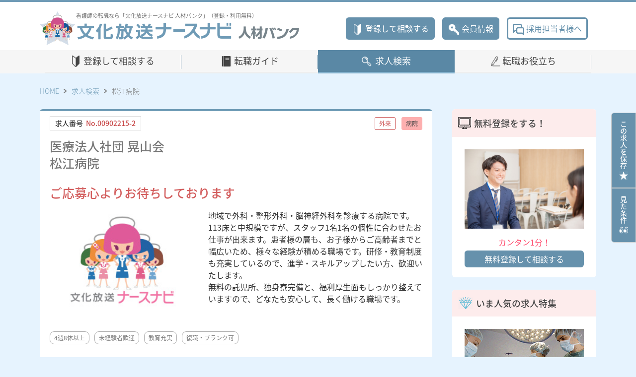

--- FILE ---
content_type: text/html
request_url: https://nurse.bunnabi.jp/jinzai_info.php?hcd=00902215&bno=2
body_size: 35190
content:

<!doctype html>
<html>
<head>
    <meta charset="shift-jis">
    <meta name="viewport" content="width=device-width, initial-scale=1, shrink-to-fit=no" />
    <meta name="format-detection" content="telephone=no">
    <title>案件詳細 文化放送ナースナビ人材バンク</title>
    <meta name="description" content="看護師の求人、転職は「文化放送ナースナビ人材バンク」。専任のコンサルタントが希望に合う案件を一緒に探すお手伝いをいたします。利用料は一切無料ですのでご安心ください。」（登録・利用無料）">
    <meta name="keywords" content="看護師の求人、転職は「文化放送ナースナビ人材バンク」。専任のコンサルタントが希望に合う案件を一緒に探すお手伝いをいたします。利用料は一切無料ですのでご安心ください。（登録・利用無料）">

    <link rel="Shortcut Icon" type="img/t_favicon.ico" href="https://kango.bunnabi.jp/img/t_favicon.ico">
	<link rel="Shortcut Icon" type="img/t_favicon.ico" href="https://kango.bunnabi.jp/img/t_favicon.ico" type="image/x-icon">


    <link href="https://use.fontawesome.com/releases/v5.1.1/css/all.css" rel="stylesheet">
    <link rel="stylesheet" href="common/css/normalize.css">
    <link rel="stylesheet" href="common/css/bootstrap.css">
    <link rel="stylesheet" href="common/css/slick-theme.css">
    <link rel="stylesheet" href="common/css/slick.css">
    <link rel="stylesheet" href="common/css/select2.min.css">
    <link rel="stylesheet" href="common/css/common.css">

    <script src="common/js/jquery-3.3.1.min.js"></script>
    <script src="common/js/bootstrap.min.js"></script>
    <script src="common/js/select2.min.js"></script> 
    <script src="common/js/common.js"></script>

<!-- Google Tag Manager -->
<script>(function(w,d,s,l,i){w[l]=w[l]||[];w[l].push({'gtm.start':
new Date().getTime(),event:'gtm.js'});var f=d.getElementsByTagName(s)[0],
j=d.createElement(s),dl=l!='dataLayer'?'&l='+l:'';j.async=true;j.src=
'https://www.googletagmanager.com/gtm.js?id='+i+dl;f.parentNode.insertBefore(j,f);
})(window,document,'script','dataLayer','GTM-T7JMFWB');</script>
<!-- End Google Tag Manager -->

</head>
<body id="page-top">

<!-- Google Tag Manager (noscript) -->
<noscript><iframe src="https://www.googletagmanager.com/ns.html?id=GTM-T7JMFWB"
height="0" width="0" style="display:none;visibility:hidden"></iframe></noscript>
<!-- End Google Tag Manager (noscript) -->


    <header class="header">
        <div class="header-inr">
            <p class="header-sp-subtitle">看護師の転職なら「文化放送ナースナビ 人材バンク」（登録・利用無料）</p>
            <div class="header-title">
                <h1 class="header-logo">
                    <p class="header-subtitle">看護師の転職なら「文化放送ナースナビ 人材バンク」（登録・利用無料）</p>
                    <a href="./index.php"><img src="common/images/logo.png" class="img-fluid" alt="文化放送ナースナビ 人材バンク"></a>
                    <p class="certification-number">厚生労働大臣許可番号　紹介13 - ユ - 309190</p>
                </h1>
                <button class="button-burger" type="button">
                    <div class="button-burger-inr">
                        <span class="btn-bar-1"></span>
                        <span class="btn-bar-2"></span>
                        <span class="btn-bar-3"></span>
                    </div>
                    <p>Menu</p>
                </button>
            </div>
            <div class="header-sub-nav">
                <ul class="header-button">
                    <li><a class="button button-primary" href="./jinzai/index.php"  target="_blank"><span class="icon icon-regist"></span>登録して相談する</a></li>
                    <li><a class="button button-primary" href="./usr_info.php"><span class="icon icon-login"></span>会員情報</a></li>
                    <li><a class="button button-secondary" href="https://www.careerpartners.co.jp/contact/hospital/" target="_blank"><span class="icon icon-contact"></span>採用担当者様へ</a></li>
                </ul>
<!--
                <div class="header-info">
                    <div class="header-info-tel">
                        <p class="info-access pc-only">東京<button class="button-access" onclick="window.open('https://goo.gl/maps/S2wwFkCgnS58hixR9')">MAP</button>03-5776-3214</p>
                        <p class="info-access pc-only">大阪<button class="button-access" onclick="window.open('https://goo.gl/maps/62bSgPLGTY7qBiqa9')">MAP</button>06-6809-1307</p>
                        <p class="info-access sp-only">東京<button class="button-access" onclick="window.open('https://goo.gl/maps/S2wwFkCgnS58hixR9')">MAP</button><a href="tel:03-5776-3214">03-5776-3214</a></p>
                        <p class="info-access sp-only">大阪<button class="button-access" onclick="window.open('https://goo.gl/maps/62bSgPLGTY7qBiqa9')">MAP</button><a href="tel:06-6809-1307">06-6809-1307</a></p>
                    </div>
                    <div class="header-info-text">
                        <p>【受付】平日10:00～18:00（土日祝日休を除く）</p>
                        <p class="certification-number">厚生労働大臣許可番号　紹介13 - ユ - 309190</p>
                    </div>
                </div>
-->
            </div>
            <nav class="slide-nav">
                <ul class="slide-nav-link">
                    <li><a href="./jinzai/index.php" target="_blank"><span class="icon icon-regist"></span>登録して相談する</a></li>
                    <li><a href="./usr_info.php"><span class="icon icon-login"></span>会員情報</a></li>
                    <li><a href="./sh_top.php"><span class="icon icon-search-secondary"></span>求人検索</a></li>
                </ul>
                <div class="slide-nav-inr">
                    <ul class="slide-nav-global">
                        <li><a href="./guide_index.php" class="nav-guide">転職ガイド</a></li>
                        <li><a href="./sp_top.php" class="nav-career">転職お役立ち</a></li>
                        <li><a href="https://www.careerpartners.co.jp/contact/hospital/" target="_blank" class="icon icon-contact">採用担当者様へ</a></li>
                    </ul>
                    <ul class="slide-nav-btn">
                        <li><a class="button button-primary" href="javascript:void(0);" onclick="javascript:go_bookmark();">求人を<br class="sp-only">保存する<span class="icon icon-star"></span></a></li>
                        <li><a class="button button-primary" href="./jinzai_result.php?search_history=1">見た条件<span class="icon icon-eye"></span></a></li>
<!--                        <li class="list-item-close"><a class="button button-secondary" href="#todo">閉じる</a></li>-->
                    </ul>
                </div>
            </nav>
        </div>
    </header>
    <nav class="global-nav">
        <div class="container">
            <ul class="col-sm-12">
                <li ><a class="nav-regist" href="./jinzai/index.php"  target="_blank">登録して相談する</a></li>
                <li ><a class="nav-guide" href="./guide_index.php">転職ガイド</a></li>
                <li class="global-nav-current"><a class="nav-search" href="./sh_top.php">求人検索</a></li>
                <li ><a class="nav-career" href="./sp_top.php">転職お役立ち</a></li>
            </ul>
        </div>
    </nav>

<script type="text/javascript">
function go_bookmark(){
	document.bk_frm.submit();
}
function go_request(){
	document.req_frm.submit();
}
</script>

<script type="application/ld+json">
[
{
 "@context": "http://schema.org",
 "@type": "BreadcrumbList",
 "itemListElement":
 [
 {
 "@type": "ListItem",
 "position": 1,
 "item":
 	{
    	"@id": "https://nurse.bunnabi.jp/",
        "name": "文化放送ナースナビ人材バンク"
     }
 },
 {
 "@type": "ListItem",
 "position": 2,
 "item":
 	{
    	"@id": "https://nurse.bunnabi.jp/jinzai_info.php?hcd=00902215&bno=2",
        "name": "松江病院"
     }
 }
 ]
},


{
 "@context" : "http://schema.org",
 "@type" : "JobPosting",
 "title" : "看護師 / 外来",
 "hiringOrganization": {
   "@type": "Organization",
   "name": "松江病院",
   "sameAs": "https://nurse.bunnabi.jp/jinzai_info.php?hcd=00902215&bno=2",
   "logo": "https://nurse.bunnabi.jp/img/favicon.png"
 },
 "jobLocation": {
   "@type": "Place",
   "address": {
     "@type": "PostalAddress",
     "streetAddress": "江戸川区松江2-6-15",
     "addressRegion": "東京都",
     "postalCode": "132-0025",
     "addressCountry": "JP"
   }
 },
 "baseSalary" : {
   "@type" : "MonetaryAmount",
   "currency" : "JPY",
   "value": {
     "@type": "QuantitativeValue",
     "value ": "",
     "minValue": "",
     "maxValue": "",
     "unitText": "MONTH"
   }
 },
 "employmentType" : "FULL_TIME",
 "description" : "<p>地域で外科・整形外科・脳神経外科を診療する病院です。
113床と中規模ですが、スタッフ1名1名の個性に合わせたお仕事が出来ます。患者様の層も、お子様からご高齢者までと幅広いため、様々な経験が積める職場です。研修・教育制度も充実しているので、進学・スキルアップしたい方、歓迎いたします。
無料の託児所、独身寮完備と、福利厚生面もしっかり整えていますので、どなたも安心して、長く働ける職場です。</p>",
 "datePosted" : "2022-11-18"
}
]
</script>


<main>
    <aside class="side-link">
        <ul>
            <li><a href="javascript:void(0);" onclick="javascript:go_bookmark();">この求人を保存<span class="icon icon-star"></span></a></li>
            <li><a href="./jinzai_result.php?search_history=1">見た条件<span class="icon icon-eye"></span></a></li>
        </ul>
    </aside>
    <nav class="nav-breadcrumb">
        <ul class="breadcrumb-list">
            <li><a href="./index.php">HOME</a></li>
            <li><a href="./sh_top.php">求人検索</a></li>
            <li>松江病院</li>
        </ul>
    </nav>
    <article class="content">
            <section class="content-main">
                <div class="block-info">
                    <div class="block-info-basic">
                        <p class="text-job-number">求人番号<span>No.00902215-2</span></p>
                        <ul class="attribute-type-list">
                            <li><span class="label label-primary">外来</span></li>
                            <li><span class="label label-secondary">病院</span></li>
                        </ul>
                        <div class="ttl-lv2-box">
                            <h2 class="ttl-lv2"><span>医療法人社団 晃山会</span>松江病院</h2>
                            <p class="catchcopy">ご応募心よりお待ちしております</p>
                        </div>
                    </div>
                    <div class="block-info-description">
                        <div class="img-description">
                          <img src="./common/images/nursenabi240-180.jpg" alt="松江病院">
                        </div>
                        <p class="text-description">地域で外科・整形外科・脳神経外科を診療する病院です。<br />
113床と中規模ですが、スタッフ1名1名の個性に合わせたお仕事が出来ます。患者様の層も、お子様からご高齢者までと幅広いため、様々な経験が積める職場です。研修・教育制度も充実しているので、進学・スキルアップしたい方、歓迎いたします。<br />
無料の託児所、独身寮完備と、福利厚生面もしっかり整えていますので、どなたも安心して、長く働ける職場です。</p>
                    </div>
                    <ul class="tag-list">
                            <li><span class="label label-tertiary">4週8休以上</span></li>
                            <li><span class="label label-tertiary">未経験者歓迎</span></li>
                            <li><span class="label label-tertiary">教育充実</span></li>
                            <li><span class="label label-tertiary">復職・ブランク可</span></li>
                   </ul>
                    <section>
                        <ul class="block-btn sticky-fn-item">
                            <li><a class="button button-save" href="javascript:void(0);" onClick="javascript:go_bookmark();"><span class="icon-save">保存する</span></a></li>
                            <li><a id="js-inquire" class="button button-inquire" href="javascript:void(0);" onClick="javascript:go_request();">問い合わせる</a></li>
                        </ul>

                        <h3 class="headline-lv3"><span class="icon icon-book"></span>募集情報</h3>
                        <table class="table table-basic">
                            <tbody>
                                <tr>
                                    <th>募集職種</th>
                                    <td>看護師</td>
                                </tr>
                                <tr>
                                    <th>雇用形態</th>
                                    <td>正職員（常勤）</td>
                                </tr>
                                <tr>
                                    <th>担当業務</th>
                                    <td>外来</td>
                                </tr>
                            </tbody>
                        </table>
                    </section>
                    <section>
                        <h3 class="headline-lv3"><span class="icon icon-book"></span>待遇と勤務</h3>
                        <table class="table table-basic">
                            <tbody>
                                <tr>
                                    <th>給与</th>
                                    <td>
                                        <dl class="work-detail-footnote">
                                            <dt>【備考】</dt>
                                            <dd>想定年収:359.5万円～
想定月給：260,000円～
［基本給］190,000円-394,500円
［資格手当］
・准看護師 15,000円
・看護師　 30,000円
［外来特別手当］40,000円
［夜勤手当］15,000円/回（月1-2回）
［賞与］2.5ヶ月/年

※該当者のみ加算
［日祝手当］2,000円/回
［年末年始手当］5,000円/回
［時間外手当］有り</dd>
                                        </dl>
                                    </td>
                                </tr>
                                <tr>
                                    <th>勤務体系・勤務時間</th>
                                    <td>
                                    日勤<br>
                                    [日勤]9:00～18:00
[夜勤]16:45～9:00                                    </td>
                                </tr>
                                <tr>
                                    <th>昇給／賞与</th>
                                    <td>昇給：年1回、賞与：年2回</td>
                                </tr>
                                <tr>
                                    <th>退職金制度</th>
                                    <td>
                                      有　勤続5年以上                                    </td>
                                </tr>
                                <tr>
                                    <th>社会保険</th>
                                    <td>健康保険、厚生年金、雇用保険、労災保険</td>
                                </tr>
                                <tr>
                                    <th>休日休暇</th>
                                    <td>年間休日 115日<br />
月／9日休制、年末年始3日、夏季3日</td>
                                </tr>
                                <tr>
                                    <th>寮・社宅など</th>
                                    <td>独身寮あり:月額30,000円</td>
                                </tr>
                                <tr>
                                    <th>保育施設</th>
                                    <td>託児所あり無料託児所完備(8：15～19:00)</td>
                                </tr>
                                <tr>
                                    <th>その他福利厚生 </th>
                                    <td>進学支援制度あり(正看護師資格取得支援)<br />
交通費、寮費、支給（上限あり）</td>
                                </tr>
                            </tbody>
                        </table>
                    </section>
                    <section>
                        <h3 class="headline-lv3"><span class="icon icon-book"></span>病院概要</h3>
                        <table class="table table-basic">
                            <tbody>
                                <tr>
                                    <th>郵便番号</th>
                                    <td>〒132-0025</td>
                                </tr>
                                <tr>
                                    <th>住所</th>
                                    <td>東京都江戸川区松江2-6-15                                    </td>
                                </tr>
                                <tr>
                                    <th>交通・アクセス</th>
                                    <td>一之江駅よりバスで「新小岩行き」にて約15分乗車、「松江」で下車　徒歩2分<br />
新小岩駅よりバスで「葛西駅行き」（22番）にて約15分乗車、「松江」で下車　徒歩2分　<br />
 船堀駅よりバスで「錦糸町駅行き」（22番）にて約10分乗車、「東小松川一丁目」で下車　徒歩3分</td>
                                </tr>
                                <tr>
                                    <th>最寄駅</th>
                                    <td>都営新宿線　一之江、JR中央・総武線　新小岩</td>
                                </tr>
                                <tr>
                                    <th>病床数</th>
                                    <td>113床</td>
                                </tr>
                                <tr>
                                    <th>平均年齢</th>
                                    <td>39歳</td>
                                </tr>
                                <tr>
                                    <th>看護方式</th>
                                    <td>固定チームナーシング</td>
                                </tr>
                                <tr>
                                    <th>診療科目</th>
                                    <td>内科　外科   脳神経外科  胃腸外科　整形外科　皮膚科　リハビリテーション科</td>
                                </tr>
                                <tr>
                                    <th>看護配置</th>
                                    <td>10:1</td>
                                </tr>
                            </tbody>
                        </table>
                    </section>
                    <section>
                        <ul class="block-btn">
                            <li><a class="button button-save" href="javascript:void(0);" onClick="javascript:go_bookmark();"><span class="icon-save">保存する</span></a></li>
                            <li><a id="js-inquire" class="button button-inquire" href="javascript:void(0);" onClick="javascript:go_request();">問い合わせる</a></li>
                        </ul>
                    </section>
                </div>
                                <div class="block-info">
                <section>
                    <h3 class="headline-lv3"><span class="icon icon-book"></span>この病院の他の求人情報</h3>
                    <table class="table-result">
                        <thead>
                            <tr>
                                <td>募集職種</td>
                                <td>雇用形態</td>
                                <td>担当業務</td>
                                <td>勤務体系</td>
                                <td></td>
                            </tr>
                        </thead>
                        <tbody>

                            <tr>
                                <th>募集職種</th>
                                <td>看護師</td>
                                <th>雇用形態</th>
                                <td>正職員（常勤）</td>
                                <th>担当業務</th>
                                <td>病棟</td>
                                <th>勤務体系</th>
                                <td>変則二交替<br>
</td>
                                <td class="button_result"><a href="./jinzai_info.php?hcd=00902215&bno=1" class="button button-primary">詳細</a></td>
                            </tr>

                            <tr>
                                <th>募集職種</th>
                                <td>看護師</td>
                                <th>雇用形態</th>
                                <td>正職員（常勤）</td>
                                <th>担当業務</th>
                                <td>オペ室</td>
                                <th>勤務体系</th>
                                <td>日勤<br>
</td>
                                <td class="button_result"><a href="./jinzai_info.php?hcd=00902215&bno=3" class="button button-primary">詳細</a></td>
                            </tr>
                        </tbody>
                    </table>
                </section>
                </div>


            <div class="block-info">
                <section>
                    <h3 class="headline-lv3"><span class="icon icon-square"></span>[東京都][都営新宿線][JR中央・総武線]の他の案件をチェックする</h3>
                    <article class="list-area-box">
                        <div class="list-area col-md-12">
                            <div>
                                <h3 class="list-area-h3"><a href="./jinzai_info.php?hcd=00902112&bno=2">イデア美容皮膚科クリニック 錦糸町院</a></h3>
                                <div class="list-area-description">
                                    <p class="list-area-description-address">東京都墨田区江東橋3-8-12　KINSIA　ANNEXビル4F</p>
                                    <ul class="latest-icon-list">
                                        <li class="latest-icon-01 label-quaternary">クリニック・診療所</li>
<li class="latest-icon-02 label-quinary">外来</li><li class="latest-icon-02 label-twelve">日勤</li>
                                    </ul>
                                    <p class="list-area-description-text">未経験者歓迎！ご応募お待ちしております（2021.9.27）</p>
                                </div>
                            </div>
                        </div>
                        <div class="list-area col-md-12">
                            <div>
                                <h3 class="list-area-h3"><a href="./jinzai_info.php?hcd=00901780&bno=1">スターク訪問看護ステーション小岩</a></h3>
                                <div class="list-area-description">
                                    <p class="list-area-description-address">東京都東京都江戸川区西小岩1-22-1 小岩東総ハイツ2F</p>
                                    <ul class="latest-icon-list">
                                        <li class="latest-icon-01 label-senary">訪問看護・訪問サービス</li>
<li class="latest-icon-02 label-quinary">訪問看護</li><li class="latest-icon-02 label-twelve">日勤</li>
                                    </ul>
                                    <p class="list-area-description-text">土日祝日休み★教育・研修制度充実（研修中に同行訪問あり）（2020.10.15）</p>
                                </div>
                            </div>
                        </div>
                        <div class="list-area col-md-12">
                            <div>
                                <h3 class="list-area-h3"><a href="./jinzai_info.php?hcd=00900659&bno=1">平井駅前総合クリニック</a></h3>
                                <div class="list-area-description">
                                    <p class="list-area-description-address">東京都江戸川区平井3-23-18</p>
                                    <ul class="latest-icon-list">
                                        <li class="latest-icon-01 label-quaternary">クリニック・診療所</li>
<li class="latest-icon-02 label-quinary">外来</li><li class="latest-icon-02 label-twelve">日勤</li>
                                    </ul>
                                    <p class="list-area-description-text">寮完備　ブランクOK　残業少（2020.3.9）</p>
                                </div>
                            </div>
                        </div>
                        <div class="list-area col-md-12">
                            <div>
                                <h3 class="list-area-h3"><a href="./jinzai_info.php?hcd=00900349&bno=1">武蔵境病院</a></h3>
                                <div class="list-area-description">
                                    <p class="list-area-description-address">東京都武蔵野市境1-18-6</p>
                                    <ul class="latest-icon-list">
                                        <li class="latest-icon-01 label-secondary">病院</li>
<li class="latest-icon-02 label-quinary">病棟</li><li class="latest-icon-02 label-twelve">二交替</li>
                                    </ul>
                                    <p class="list-area-description-text">駅近　電子カルテ　ブランクOK　福利厚生充実（2020.2.19）</p>
                                </div>
                            </div>
                        </div>
                        <div class="list-area col-md-12">
                            <div>
                                <h3 class="list-area-h3"><a href="./jinzai_info.php?hcd=00901965&bno=1">武蔵野陽和会病院</a></h3>
                                <div class="list-area-description">
                                    <p class="list-area-description-address">東京都武蔵野市 緑町2-1-33</p>
                                    <ul class="latest-icon-list">
                                        <li class="latest-icon-01 label-secondary">病院</li>
<li class="latest-icon-02 label-quinary">病棟</li><li class="latest-icon-02 label-twelve">二交替</li>
                                    </ul>
                                    <p class="list-area-description-text">年間休日120日　車通勤可　電子カルテ（2020.3.27）</p>
                                </div>
                            </div>
                        </div>
                    </article>
                </section>
            </div>
                <form method="post" action="./bookmark.php" name="bk_frm">
                    <input type="hidden" name="chk_hcd" value="00902215-2">
                </form>
                <form method="post" action="./jinzai_request_form.php" name="req_frm" target="_blank">
                    <input type="hidden" name="hcd" value="00902215">
                    <input type="hidden" name="bno" value="2">
                    <input type="hidden" name="check_flg" value="0">
                </form>
            </section>

        <aside class="content-aside pc-only">
            <section class="aside-info-block">
                <h3 class="aside-info-headline-lv3"><span class="icon icon-monitor"></span>無料登録をする！</h3>
                <div class="aside-info-box">
                    <div class="img-aside-info"><img src="./images/top/4191371_s.jpg" class="img-fluid" alt="#todo"></div>
                    <p class="text-aside-info text-style-primary">カンタン1分！</p>
                    <a class="button button-primary" href="./jinzai/index.php" target="_blank">無料登録して相談する</a>
                </div>
            </section>
<!--
            <section class="aside-info-block">
                <h3 class="aside-info-headline-lv3"><span class="icon icon-tel"></span>まずは電話で無料相談する</h3>
                <div class="aside-info-box text-center">
                    <div class="contact-info-box">
                        <p class="text-contact-info">求人に関するお問い合わせは</p>
                        <dl class="list-contact-info list-inline">
                            <dt class="list-inline-item place">東京</dt>
                            <dd class="list-inline-item tel">03-5776-3214</dd>
                            <dt class="list-inline-item place">大阪</dt>
                            <dd class="list-inline-item tel">06-6809-1307</dd>
                        </dl>
                        <p class="text-contact-info">【受付】10:00～17:00（土日祝日休）</p>
                    </div>
                    <a class="button button-primary" href="./jinzai/index.php"  target="_blank">WEBから登録して相談する</a>
                    <ul class="list-example">
                        <li>「残業が少なめの病院をJR○○線の沿線で探していますが、おすすめの病院はありますか？」</li>
                        <li>「手術室の募集を都内で探しています。現在、載っている○○○○○以外におすすめの求人はありますか？」</li>
                    </ul>
                </div>
            </section>
-->
                    <section class="aside-info-block">
            <h3 class="aside-info-headline-lv3"><span class="icon icon-diamond"></span>いま人気の求人特集</h3>
                <div class="aside-info-box text-center">
                    <div class="img-aside-info"><img src="./images/banner/search_list_229.png" class="img-fluid" alt="[関東]オペ室勤務"></div>
                    <p class="text-aside-info"></p>
                    <p class="ttl-aside-info"><a href="jinzai_result.php?list_no2=229">[関東]オペ室勤務</a></p>
                </div>
                <div class="aside-info-box text-center">
                    <div class="img-aside-info"><img src="./images/banner/search_list_219.jpg" class="img-fluid" alt="[東京]日勤、病院、復職・ブランク可"></div>
                    <p class="text-aside-info"></p>
                    <p class="ttl-aside-info"><a href="jinzai_result.php?list_no2=219">[東京]日勤、病院、復職・ブランク可</a></p>
                </div>
                <div class="aside-info-box text-center">
                    <div class="img-aside-info"><img src="./images/banner/search_list_228.png" class="img-fluid" alt="[関西]土日休み、余裕のある勤務体系"></div>
                    <p class="text-aside-info"></p>
                    <p class="ttl-aside-info"><a href="jinzai_result.php?list_no2=228">[関西]土日休み、余裕のある勤務体系</a></p>
                </div>
                <div class="aside-info-box text-center">
                    <div class="img-aside-info"><img src="./images/banner/search_list_232.jpg" class="img-fluid" alt="[足立区]特集★キャリアドバイザー推薦★"></div>
                    <p class="text-aside-info">交通の便・買い物が便利など住民の8割が住みやすい街</p>
                    <p class="ttl-aside-info"><a href="jinzai_result.php?list_no2=232">[足立区]特集★キャリアドバイザー推薦★</a></p>
                </div>
                <div class="aside-info-box text-center">
                    <div class="img-aside-info"><img src="./images/banner/search_list_230.png" class="img-fluid" alt="[関西]オペ室勤務"></div>
                    <p class="text-aside-info"></p>
                    <p class="ttl-aside-info"><a href="jinzai_result.php?list_no2=230">[関西]オペ室勤務</a></p>
                </div>
        </section>
        </aside>
    </article>

    <div class="sticky-btn-block">
        <ul class="block-btn">
            <li><a class="button button-save" href="sh_top.php"><span class="mark-search">詳細検索する</span></a></li>
            <li><a id="js-inquire" class="button button-inquire" href="javascript:void(0);" onClick="javascript:go_request();">問い合わせる</a></li>
        </ul>
    </div>

</main>
<footer class="footer">
    <div class="footer-inr">
        <div class="footer-logo">
            <p class="footer-subtitle">看護師の求人・看護師の転職のことなら「文化放送ナースナビ 人材バンク」</p>
            <p class="certification-number">厚生労働大臣許可番号　紹介13 - ユ - 309190</p>
            <a href="#todo"><img src="./common/images/logo.png" class="img-fluid" alt="#todo"></a> </div>
        <div class="footer-sub-nav">
            <ul class="footer-button">
                <li><a class="button button-primary" href="https://nurse.bunnabi.jp/jinzai/index.php"  target="_blank"><span class="icon icon-regist"></span>登録して相談する</a></li>
                <li><a class="button button-primary" href="./usr_info.php"><span class="icon icon-login"></span>会員情報</a></li>
                <li><a class="button button-secondary" href="https://www.careerpartners.co.jp/contact/hospital/" target="_blank"><span class="icon icon-contact">採用担当者様へ</span></a></li>
            </ul>
            <!--<div class="footer-info">
                <div class="footer-info-tel">
                    <p class="info-access">東京
                        <button class="button-access" type="button" onclick="window.open('https://goo.gl/maps/S2wwFkCgnS58hixR9')">MAP</button>
                        03-5776-3214</p>
                    <p class="info-access">大阪
                        <button class="button-access" type="button" onclick="window.open('https://goo.gl/maps/62bSgPLGTY7qBiqa9')">MAP</button>
                        06-6809-1307</p>
                </div>
                <p class="footer-info-text">【受付】平日10:00～18:00（土日祝日休を除く）</p>
            </div>
        </div>-->
        <div class="footer-link-area">
            <div>
                <ul class="footer-link-list">
					<!--<li><a href="https://nurse.bunnabi.jp/registration.php">会員登録・会員規約</a></li>-->
<li><a href="https://nurse.bunnabi.jp/jinzai/index.php"　target="_blank">登録</a></li>
<li><a href="https://kango.bunnabi.jp/contact.php"target="_blank">問い合わせ</a></li>
					<li><a href="https://www.careerpartners.co.jp/privacy/policy.html"　target="_blank">個人情報保護方針/プライバシーポリシー</a></li>
                    <li><a href="t_sitemap.php">サイトマップ</a></li>
                    <li><a href="https://www.careerpartners.co.jp/hospital/" target="_blank">病院採用支援 病院向けサービス</a></li>
               
                    <li><a href="https://kango.bunnabi.jp/index.php" target="_blank">看護学生の就職情報「文化放送ナースナビ」</a></li>
                    <li><a href="https://bunnabi.jp/" target="_blank">大学生の就職情報「ブンナビ！（文化放送就職ナビ）」</a></li>

                    <!--<li><a href="https://job.japantimes.com/" target="_blank">英語就職「Japan Times Jobs」</a></li>-->
                </ul>
			<ul class="footer-link-list">
				<li><a href="https://nurseguide.jp/n-guide/?utm_source=bank&utm_medium=referral&utm_campaign=fotter&utm_term=media&utm_content=nursebunnabijp" target="_blank">看護師転職サポートセンター</a></li>
            </ul>
            </div>
            <p class="footer-pmark"> <img src="./common/images/privacy-policy_icon.png" class="img-fluid" alt="大切にしますプライバシー 10820075"> </p>
			            <p class="footer-pmark"> <img src="./img/favicon.png" width="130" height="130"class="img-fluid" alt="文化放送ナースナビ"> </p>
        </div>
        <p class="footer-copy"><small><a href="https://www.careerpartners.co.jp/" target="_blank">&copy;BUNKAHOSO Career Partners Co.,Ltd.</a></small></p>
    </div>
<!--SPARKタグ-->
<script type="text/javascript" src="https://fspark-ap.com/tag/uncecgkQEqnM275FS.js"></script>
<script type="text/javascript" src="https://fspark-ap.com/cv_tag/uncecgkQEqnM275FS.js"></script>
<!--SPARKタグ-->
</footer></body>
</html>
